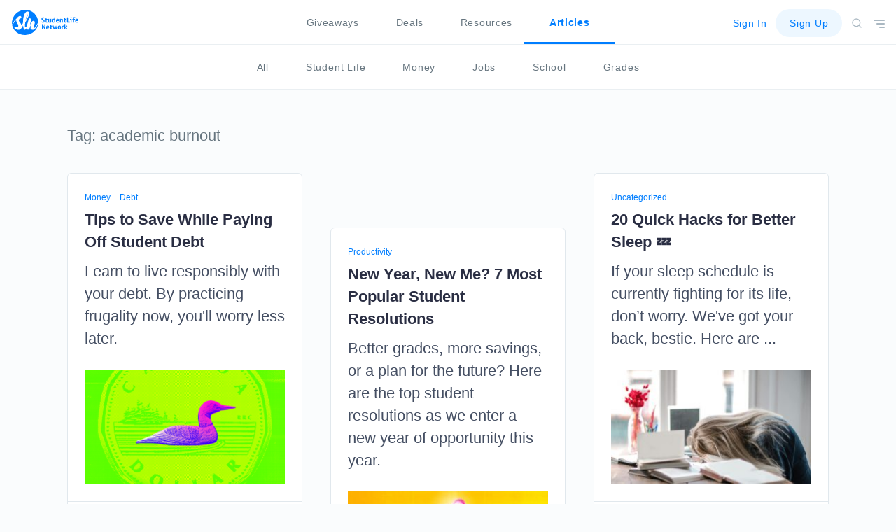

--- FILE ---
content_type: text/html; charset=utf-8
request_url: https://www.google.com/recaptcha/api2/aframe
body_size: 267
content:
<!DOCTYPE HTML><html><head><meta http-equiv="content-type" content="text/html; charset=UTF-8"></head><body><script nonce="ZOcPkSKRtBd1pOpieENJZg">/** Anti-fraud and anti-abuse applications only. See google.com/recaptcha */ try{var clients={'sodar':'https://pagead2.googlesyndication.com/pagead/sodar?'};window.addEventListener("message",function(a){try{if(a.source===window.parent){var b=JSON.parse(a.data);var c=clients[b['id']];if(c){var d=document.createElement('img');d.src=c+b['params']+'&rc='+(localStorage.getItem("rc::a")?sessionStorage.getItem("rc::b"):"");window.document.body.appendChild(d);sessionStorage.setItem("rc::e",parseInt(sessionStorage.getItem("rc::e")||0)+1);localStorage.setItem("rc::h",'1769635210810');}}}catch(b){}});window.parent.postMessage("_grecaptcha_ready", "*");}catch(b){}</script></body></html>

--- FILE ---
content_type: text/javascript
request_url: https://blog.studentlifenetwork.com/wp-content/themes/pineapple/assets/js/ui.js?ver=4.9.10
body_size: 2816
content:
(function( $ ) {

    var $body = $('body');

    feather.replace();

    $.fn.almComplete = function(alm){
        checkForLoves();
        setTimeout(function() {
            feather.replace();
        }, 1000);
    };


    /*************************************************/
    /*                Hamburger Menu                 */
    /*************************************************/


    $('.js-menu').click(function (e) {
        e.preventDefault();
        $(this).toggleClass('open');
        $('.js-side-menu').toggleClass('open');
    });


    /*************************************************/
    /*                    Search                     */
    /*************************************************/


    $(document).on('click', '.js-search', function(e) {
        e.preventDefault();
        var $search = $('.search-wrapper'),
            $body = $('body');

        if ($search.hasClass('is-active')) {
            closeSearch();
        } else {
            $(this).addClass('is-active');
            $body.addClass('search-active');
            $search.addClass('is-active');
            $search.find('input').focus();
            $search.bind('keyup', function(e) {
                if (e.keyCode == 27) { // escape key maps to keycode `27`
                    closeSearch();
                }
            });
        }
    });

    /**
     * Trigger to close the search box
     */
    $(document).on('click', '.js-close-search', function(e) {
        e.preventDefault();
        closeSearch();
    });

    /**
     * Close the search box, reset form, remove results
     */
    function closeSearch() {
        var $search = $('.search-wrapper'),
            $input = $search.find('input'),
            $icon = $('.js-search');

        $body.removeClass('search-active');
        $search.removeClass('is-active');
        $icon.removeClass('is-active');
        $input.val('');
        $search.find('.search-results').html('');
    }


    /*************************************************/
    /*               Header Navigation               */
    /*************************************************/


    var $articleTab = $('ul#top-primary li.menu-item-home'),
        $subheader = $('.subheader');

    $articleTab.bind('mouseenter', function(e) {
        $body.addClass('subheader-slide-down');
    });

    $articleTab.bind('mouseleave', function(e) {
        $body.removeClass('subheader-slide-down');
    });

    $subheader.bind('mouseenter', function(e) {
        $body.addClass('subheader-slide-down');
    });

    $subheader.bind('mouseleave', function(e) {
        $body.removeClass('subheader-slide-down');
    });

    var lastPosY = 0;
    $(document).scroll(function () {
        var posY = $(this).scrollTop();
        if ((posY > 64) && (posY > lastPosY)) {
            // scrolling down
            $body.addClass('subheader-slide-up');
            $body.removeClass('subheader-slide-down');
        } else if (posY < lastPosY) {
            // scrolling up
            $body.addClass('subheader-slide-down');
            $body.removeClass('subheader-slide-up');
        }
        lastPosY = posY;
    });
    var mobileView = window.matchMedia( "(max-width: 700px)" );
    if (mobileView.matches) {
        $(document).on('click', '#top-primary li.menu-item-home', function(e) {
            e.preventDefault();
            $subheader.toggleClass('mobile-visible');
        });
    } else {
        $('li.menu-item').bind('mouseenter', function(e) {
            $(this).closest('ul').find('li.menu-item').css({opacity: 0.4});
            $(this).css({opacity: 1});
        });

        $('li.menu-item').bind('mouseleave', function(e) {
            $('li.menu-item').css({opacity: 1});
        });
    }


    /*************************************************/
    /*                     Modal                     */
    /*************************************************/


    $(document).on('click', '.js-close-modal, .modal-overlay', function(e) {
        e.preventDefault();
        $('.modal-wrapper').remove();
    });


    /*************************************************/
    /*                Love an Article                */
    /*************************************************/

    function checkForLoves() {
        var $container = $('.masonry-wrapper'),
            $loves = getCookie('articles');

        $('.grid-item').each(function(i) {
            var id = $(this).data('article');
            if ($loves.indexOf(id) > 0) {
                var $loveIcon = $(this).find('.js-article-love');
                $loveIcon.addClass('is-loved');
                $loveIcon.find('svg').attr('fill', '#54B1FB');
            }
        });
    }

    $(document).on('click', '.js-article-love', function(e) {
        e.preventDefault();

        var $this = $(this),
            id = $this.data('article'),
            title = $this.data('title');

        if ($this.hasClass('is-loved')) {
            ga('send', 'event', 'Article Love', 'Clicked to Unlove an Article', 'User unloved the article -  ' + title);

            removeArticleFromCookies(id);

            $this.find('svg').attr('fill', 'none');
            $this.removeClass('is-loved');
        } else {
            ga('send', 'event', 'Article Love', 'Clicked to Love an Article', 'User loved the article -  ' + title);

            addArticleLoveToCookies(id);

            $this.addClass('is-loved');
            $this.find('svg').attr('fill', '#54B1FB');
        }



    });

    function setCookie(name, value, days) {
        var expires;
        if (days) {
            var date = new Date();
            date.setTime(date.getTime() + (days * 24 * 60 * 60 * 1000));
            expires = "; expires=" + date.toGMTString();
        }
        else {
            expires = "";
        }
        document.cookie = name + "=" + value + expires + "; path=/";
    }

    function getCookie(name) {
        if (document.cookie.length > 0) {
            c_start = document.cookie.indexOf(name + "=");
            if (c_start != -1) {
                c_start = c_start + name.length + 1;
                c_end = document.cookie.indexOf(";", c_start);
                if (c_end == -1) {
                    c_end = document.cookie.length;
                }
                return unescape(document.cookie.substring(c_start, c_end));
            }
        }
        return "";
    }

    function addArticleLoveToCookies(articleId) {
        var articles = getCookie('articles'),
            arr;
        if (articles && articles.length > 0) {
            arr = JSON.parse(articles);
        } else {
            arr = [];
        }
        arr.push(articleId);
        setCookie('articles', JSON.stringify(arr));
    }

    function removeArticleFromCookies(articleId) {
        var articles = getCookie('articles'),
            arr;
        if (articles && articles.length > 0) {
            arr = JSON.parse(articles);
            var index = arr.indexOf(articleId);
            if (index > -1) {
                arr.splice(index, 1);
                setCookie('articles', JSON.stringify(arr));
            }
        }
    }


    /*************************************************/
    /*                Article Shares                 */
    /*************************************************/

    /**
     *
     * @param url
     */
    function shareArticleToFacebook(url, title) {
        ga('send', 'event', 'Article Share', 'Clicked Share to Facebook', 'User clicked \'Share to Facebook\' -  ' + title);
        FB.ui({
            method: 'share',
            href: url
        }, function(response){});
    }

    /**
     *
     * @param url
     */
    function shareArticleToMessenger(url, title) {
        ga('send', 'event', 'Article Share', 'Clicked Share to Messenger', 'User clicked \'Share to Messenger\' -  ' + title);
        FB.ui({
            method: 'send',
            href: url
        }, function(response){});
    }

    /**
     *
     * @param url
     */
    function shareArticleToWhatsapp(url, title) {
        ga('send', 'event', 'Article Share', 'Clicked Share to WhatsApp', 'User clicked \'Share to WhatsApp\' -  ' + title);
        var url = 'https://api.whatsapp.com/send?&text='+encodeURIComponent(title + ' ' + url);
        window.open(url);
    }

    /**
     *
     * @param url
     * @param title
     */
    function shareArticleToEmail(url, title) {
        ga('send', 'event', 'Article Share', 'Clicked Share to Email', 'User clicked \'Share to Email\' -  ' + title);
        var message = 'mailto:?subject=' + encodeURIComponent(title + 'via Student Life Network') + '&body=' + url;
        window.open(message);
    }

    /**
     *
     * @param title
     * @param url
     */
    function shareArticleToTwitter(url, title) {
        ga('send', 'event', 'Article Share', 'Clicked Share to Twitter', 'User clicked \'Share to Twitter\' -  ' + title);
        var width  = 575,
            height = 400,
            left   = ($(window).width()  - width)  / 2,
            top    = ($(window).height() - height) / 2,
            url    = "http://twitter.com/share/?text=" + encodeURIComponent(title) + "&url=" + url,
            opts   = 'status=1' +
                ',width='  + width  +
                ',height=' + height +
                ',top='    + top    +
                ',left='   + left;
        window.open(url, 'twitter', opts);
    }

    /**
     *
     * @param url
     */
    function shareArticleToLinkedIn(url, title) {
        ga('send', 'event', 'Article Share', 'Clicked Share to LinkedIn', 'User clicked \'Share to LinkedIn\' -  ' + title);
        window.open('//www.linkedin.com/shareArticle?mini=true&url=' + url + '&title=' + title + '&source=blog.studentlifenetwork.com','mywindowtitle','width=600,height=450')
    }


    /**
     *
     * @param url
     */
    function copyArticleUrlToClipboard(url, title) {
        ga('send', 'event', 'Article Share', 'Clicked Copy URL', 'User copied article URL to clipboard -  ' + title);
        var field = document.createElement('input');
        field.value = url;
        document.body.appendChild(field);
        field.select();
        document.execCommand('copy');
        document.body.removeChild(field);
        alert('URL copied to clipboard');
    }

    /**
     *
     */
    $(document).on('click', '.js-article-share', function(e) {
        e.preventDefault();

        var $url = $(this).data('url');
        var $title = $(this).data('title');

        ga('send', 'event', 'Article Share', 'Presented Share Toast', 'Presented article share toast -  ' + $title);

        new Modal({
            classList: 'article-share',
            content: '<p>Share Article to…</p>',
            actionsColA: [
                {
                    classList: 'article-share-button facebook',
                    url: '#',
                    label: 'Facebook',
                    callback: function(e) {
                        e.preventDefault();
                        shareArticleToFacebook($url, $title);
                        $('.modal-wrapper').remove();
                    }
                },
                {
                    classList: 'article-share-button messenger',
                    url: '#',
                    label: 'Messenger',
                    callback: function(e) {
                        e.preventDefault();
                        shareArticleToMessenger($url, $title);
                        $('.modal-wrapper').remove();
                    }
                },
                {
                    classList: 'article-share-button whatsapp',
                    url: '#',
                    label: 'WhatsApp',
                    callback: function(e) {
                        e.preventDefault();
                        shareArticleToWhatsapp($url, $title);
                        $('.modal-wrapper').remove();
                    }
                },
                {
                    classList: 'article-share-button url',
                    url: '#',
                    label: 'Copy URL<div class="modal-button__label-help">Copy and paste link</div>',
                    callback: function(e) {
                        e.preventDefault();
                        copyArticleUrlToClipboard($url, $title);
                        $('.modal-wrapper').remove();
                    }
                }
            ],
            actionsColB: [
                {
                    classList: 'article-share-button email',
                    url: '#',
                    label: 'Email',
                    callback: function(e) {
                        e.preventDefault();
                        shareArticleToEmail($url, $title);
                        $('.modal-wrapper').remove();
                    }
                },
                {
                    classList: 'article-share-button twitter',
                    url: '#',
                    label: 'Twitter',
                    callback: function(e) {
                        e.preventDefault();
                        shareArticleToTwitter($url, $title);
                        $('.modal-wrapper').remove();
                    }
                },
                {
                    classList: 'article-share-button linkedin',
                    url: '#',
                    label: 'LinkedIn',
                    callback: function(e) {
                        e.preventDefault();
                        shareArticleToLinkedIn($url, $title);
                        $('.modal-wrapper').remove();
                    }
                }
            ]
        }).open(function(){feather.replace();});
    });

})( jQuery );

--- FILE ---
content_type: image/svg+xml
request_url: https://blog.studentlifenetwork.com/wp-content/themes/pineapple/assets/images/social/social-icon__snapchat.svg
body_size: 1660
content:
<svg xmlns="http://www.w3.org/2000/svg" viewBox="3431 916 40 40"><defs><style>.a{fill:#eaf4fd;}.b{fill:#54b1fb;}</style></defs><g transform="translate(2839)"><circle class="a" cx="20" cy="20" r="20" transform="translate(592 916)"/><path class="b" d="M8.09,15.009A.974.974,0,0,1,7.969,15h0c-.025,0-.051.005-.081.005a3.5,3.5,0,0,1-2.143-.844A3.093,3.093,0,0,0,4.5,13.533a4.155,4.155,0,0,0-.652-.056,4.683,4.683,0,0,0-.9.1,2.038,2.038,0,0,1-.339.051.21.21,0,0,1-.232-.167c-.035-.126-.066-.253-.091-.369-.066-.308-.116-.5-.243-.515C.545,12.341.116,12.027.02,11.8a.338.338,0,0,1-.025-.1.17.17,0,0,1,.141-.177,4.987,4.987,0,0,0,3.391-2.84c0-.005,0-.005.005-.01a.879.879,0,0,0,.081-.738C3.456,7.565,2.936,7.4,2.6,7.292q-.129-.038-.227-.076c-.682-.268-.738-.546-.713-.687a.644.644,0,0,1,.627-.409.513.513,0,0,1,.187.035,2.042,2.042,0,0,0,.824.217.661.661,0,0,0,.49-.157c-.01-.157-.02-.318-.03-.49A8.083,8.083,0,0,1,3.946,2.5,4.174,4.174,0,0,1,7.827.005L8.11,0h.04a4.187,4.187,0,0,1,3.886,2.5,8.176,8.176,0,0,1,.192,3.224l-.005.045c-.01.152-.02.3-.025.44a.649.649,0,0,0,.45.157h0a2.024,2.024,0,0,0,.773-.217.567.567,0,0,1,.243-.045.823.823,0,0,1,.278.051h.005a.51.51,0,0,1,.389.414c.005.162-.121.4-.718.637a2.385,2.385,0,0,1-.227.076c-.344.111-.859.273-1.016.647a.877.877,0,0,0,.081.738c0,.005.005.005.005.01a4.974,4.974,0,0,0,3.391,2.84.17.17,0,0,1,.141.177.227.227,0,0,1-.025.1c-.1.222-.526.541-2.026.773-.121.02-.172.177-.243.515-.025.121-.056.243-.091.369a.2.2,0,0,1-.217.162h-.02a2.193,2.193,0,0,1-.339-.04,4.428,4.428,0,0,0-.9-.1,4.155,4.155,0,0,0-.652.056,3.107,3.107,0,0,0-1.238.632A3.493,3.493,0,0,1,8.09,15.009Z" transform="translate(604.006 928)"/></g></svg>